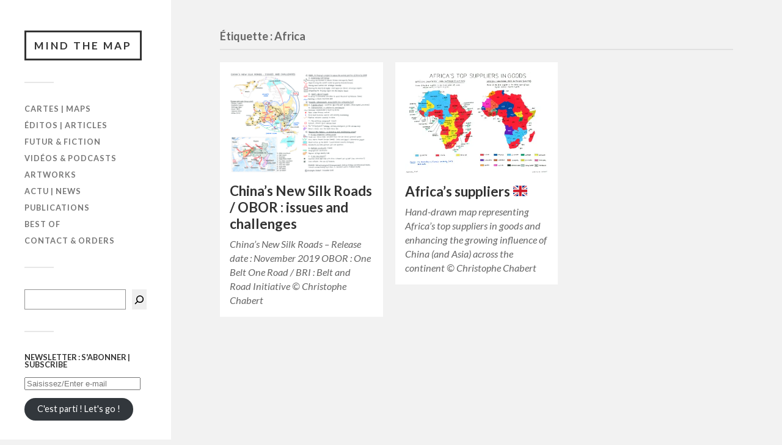

--- FILE ---
content_type: text/html; charset=UTF-8
request_url: https://mindthemap.fr/tag/africa/
body_size: 9916
content:
<!DOCTYPE html>

<html class="no-js" lang="fr-FR">

	<head profile="http://gmpg.org/xfn/11">
		
		<meta http-equiv="Content-Type" content="text/html; charset=UTF-8" />
		<meta name="viewport" content="width=device-width, initial-scale=1.0, maximum-scale=1.0, user-scalable=no" >
		 
		<meta name='robots' content='index, follow, max-image-preview:large, max-snippet:-1, max-video-preview:-1' />
	<style>img:is([sizes="auto" i], [sizes^="auto," i]) { contain-intrinsic-size: 3000px 1500px }</style>
	<script>document.documentElement.className = document.documentElement.className.replace("no-js","js");</script>

	<!-- This site is optimized with the Yoast SEO plugin v26.6 - https://yoast.com/wordpress/plugins/seo/ -->
	<title>Africa Archives - Mind The Map</title>
	<link rel="canonical" href="https://mindthemap.fr/tag/africa/" />
	<meta property="og:locale" content="fr_FR" />
	<meta property="og:type" content="article" />
	<meta property="og:title" content="Africa Archives - Mind The Map" />
	<meta property="og:url" content="https://mindthemap.fr/tag/africa/" />
	<meta property="og:site_name" content="Mind The Map" />
	<meta name="twitter:card" content="summary_large_image" />
	<meta name="twitter:site" content="@cpchabert" />
	<script type="application/ld+json" class="yoast-schema-graph">{"@context":"https://schema.org","@graph":[{"@type":"CollectionPage","@id":"https://mindthemap.fr/tag/africa/","url":"https://mindthemap.fr/tag/africa/","name":"Africa Archives - Mind The Map","isPartOf":{"@id":"https://mindthemap.fr/#website"},"primaryImageOfPage":{"@id":"https://mindthemap.fr/tag/africa/#primaryimage"},"image":{"@id":"https://mindthemap.fr/tag/africa/#primaryimage"},"thumbnailUrl":"https://i0.wp.com/mindthemap.fr/wp-content/uploads/2020/04/China-New-Silk-Roads-Map-600-1.jpg?fit=600%2C424&ssl=1","breadcrumb":{"@id":"https://mindthemap.fr/tag/africa/#breadcrumb"},"inLanguage":"fr-FR"},{"@type":"ImageObject","inLanguage":"fr-FR","@id":"https://mindthemap.fr/tag/africa/#primaryimage","url":"https://i0.wp.com/mindthemap.fr/wp-content/uploads/2020/04/China-New-Silk-Roads-Map-600-1.jpg?fit=600%2C424&ssl=1","contentUrl":"https://i0.wp.com/mindthemap.fr/wp-content/uploads/2020/04/China-New-Silk-Roads-Map-600-1.jpg?fit=600%2C424&ssl=1","width":600,"height":424,"caption":"China New Silk Roads"},{"@type":"BreadcrumbList","@id":"https://mindthemap.fr/tag/africa/#breadcrumb","itemListElement":[{"@type":"ListItem","position":1,"name":"Accueil","item":"https://mindthemap.fr/"},{"@type":"ListItem","position":2,"name":"Africa"}]},{"@type":"WebSite","@id":"https://mindthemap.fr/#website","url":"https://mindthemap.fr/","name":"Mind The Map","description":"Cartes, Géopolitique | Maps, Geopolitics","potentialAction":[{"@type":"SearchAction","target":{"@type":"EntryPoint","urlTemplate":"https://mindthemap.fr/?s={search_term_string}"},"query-input":{"@type":"PropertyValueSpecification","valueRequired":true,"valueName":"search_term_string"}}],"inLanguage":"fr-FR"}]}</script>
	<!-- / Yoast SEO plugin. -->


<link rel='dns-prefetch' href='//secure.gravatar.com' />
<link rel='dns-prefetch' href='//stats.wp.com' />
<link rel='dns-prefetch' href='//v0.wordpress.com' />
<link rel='dns-prefetch' href='//widgets.wp.com' />
<link rel='dns-prefetch' href='//s0.wp.com' />
<link rel='dns-prefetch' href='//0.gravatar.com' />
<link rel='dns-prefetch' href='//1.gravatar.com' />
<link rel='dns-prefetch' href='//2.gravatar.com' />
<link rel='preconnect' href='//i0.wp.com' />
<link rel="alternate" type="application/rss+xml" title="Mind The Map &raquo; Flux" href="https://mindthemap.fr/feed/" />
<link rel="alternate" type="application/rss+xml" title="Mind The Map &raquo; Flux des commentaires" href="https://mindthemap.fr/comments/feed/" />
<link rel="alternate" type="application/rss+xml" title="Mind The Map &raquo; Flux de l’étiquette Africa" href="https://mindthemap.fr/tag/africa/feed/" />
		<!-- This site uses the Google Analytics by ExactMetrics plugin v8.11.1 - Using Analytics tracking - https://www.exactmetrics.com/ -->
		<!-- Note: ExactMetrics is not currently configured on this site. The site owner needs to authenticate with Google Analytics in the ExactMetrics settings panel. -->
					<!-- No tracking code set -->
				<!-- / Google Analytics by ExactMetrics -->
		<script type="text/javascript">
/* <![CDATA[ */
window._wpemojiSettings = {"baseUrl":"https:\/\/s.w.org\/images\/core\/emoji\/15.0.3\/72x72\/","ext":".png","svgUrl":"https:\/\/s.w.org\/images\/core\/emoji\/15.0.3\/svg\/","svgExt":".svg","source":{"concatemoji":"https:\/\/mindthemap.fr\/wp-includes\/js\/wp-emoji-release.min.js?ver=6.7.4"}};
/*! This file is auto-generated */
!function(i,n){var o,s,e;function c(e){try{var t={supportTests:e,timestamp:(new Date).valueOf()};sessionStorage.setItem(o,JSON.stringify(t))}catch(e){}}function p(e,t,n){e.clearRect(0,0,e.canvas.width,e.canvas.height),e.fillText(t,0,0);var t=new Uint32Array(e.getImageData(0,0,e.canvas.width,e.canvas.height).data),r=(e.clearRect(0,0,e.canvas.width,e.canvas.height),e.fillText(n,0,0),new Uint32Array(e.getImageData(0,0,e.canvas.width,e.canvas.height).data));return t.every(function(e,t){return e===r[t]})}function u(e,t,n){switch(t){case"flag":return n(e,"\ud83c\udff3\ufe0f\u200d\u26a7\ufe0f","\ud83c\udff3\ufe0f\u200b\u26a7\ufe0f")?!1:!n(e,"\ud83c\uddfa\ud83c\uddf3","\ud83c\uddfa\u200b\ud83c\uddf3")&&!n(e,"\ud83c\udff4\udb40\udc67\udb40\udc62\udb40\udc65\udb40\udc6e\udb40\udc67\udb40\udc7f","\ud83c\udff4\u200b\udb40\udc67\u200b\udb40\udc62\u200b\udb40\udc65\u200b\udb40\udc6e\u200b\udb40\udc67\u200b\udb40\udc7f");case"emoji":return!n(e,"\ud83d\udc26\u200d\u2b1b","\ud83d\udc26\u200b\u2b1b")}return!1}function f(e,t,n){var r="undefined"!=typeof WorkerGlobalScope&&self instanceof WorkerGlobalScope?new OffscreenCanvas(300,150):i.createElement("canvas"),a=r.getContext("2d",{willReadFrequently:!0}),o=(a.textBaseline="top",a.font="600 32px Arial",{});return e.forEach(function(e){o[e]=t(a,e,n)}),o}function t(e){var t=i.createElement("script");t.src=e,t.defer=!0,i.head.appendChild(t)}"undefined"!=typeof Promise&&(o="wpEmojiSettingsSupports",s=["flag","emoji"],n.supports={everything:!0,everythingExceptFlag:!0},e=new Promise(function(e){i.addEventListener("DOMContentLoaded",e,{once:!0})}),new Promise(function(t){var n=function(){try{var e=JSON.parse(sessionStorage.getItem(o));if("object"==typeof e&&"number"==typeof e.timestamp&&(new Date).valueOf()<e.timestamp+604800&&"object"==typeof e.supportTests)return e.supportTests}catch(e){}return null}();if(!n){if("undefined"!=typeof Worker&&"undefined"!=typeof OffscreenCanvas&&"undefined"!=typeof URL&&URL.createObjectURL&&"undefined"!=typeof Blob)try{var e="postMessage("+f.toString()+"("+[JSON.stringify(s),u.toString(),p.toString()].join(",")+"));",r=new Blob([e],{type:"text/javascript"}),a=new Worker(URL.createObjectURL(r),{name:"wpTestEmojiSupports"});return void(a.onmessage=function(e){c(n=e.data),a.terminate(),t(n)})}catch(e){}c(n=f(s,u,p))}t(n)}).then(function(e){for(var t in e)n.supports[t]=e[t],n.supports.everything=n.supports.everything&&n.supports[t],"flag"!==t&&(n.supports.everythingExceptFlag=n.supports.everythingExceptFlag&&n.supports[t]);n.supports.everythingExceptFlag=n.supports.everythingExceptFlag&&!n.supports.flag,n.DOMReady=!1,n.readyCallback=function(){n.DOMReady=!0}}).then(function(){return e}).then(function(){var e;n.supports.everything||(n.readyCallback(),(e=n.source||{}).concatemoji?t(e.concatemoji):e.wpemoji&&e.twemoji&&(t(e.twemoji),t(e.wpemoji)))}))}((window,document),window._wpemojiSettings);
/* ]]> */
</script>
<style id='wp-emoji-styles-inline-css' type='text/css'>

	img.wp-smiley, img.emoji {
		display: inline !important;
		border: none !important;
		box-shadow: none !important;
		height: 1em !important;
		width: 1em !important;
		margin: 0 0.07em !important;
		vertical-align: -0.1em !important;
		background: none !important;
		padding: 0 !important;
	}
</style>
<link rel='stylesheet' id='wp-block-library-css' href='https://mindthemap.fr/wp-includes/css/dist/block-library/style.min.css?ver=6.7.4' type='text/css' media='all' />
<link rel='stylesheet' id='mediaelement-css' href='https://mindthemap.fr/wp-includes/js/mediaelement/mediaelementplayer-legacy.min.css?ver=4.2.17' type='text/css' media='all' />
<link rel='stylesheet' id='wp-mediaelement-css' href='https://mindthemap.fr/wp-includes/js/mediaelement/wp-mediaelement.min.css?ver=6.7.4' type='text/css' media='all' />
<style id='jetpack-sharing-buttons-style-inline-css' type='text/css'>
.jetpack-sharing-buttons__services-list{display:flex;flex-direction:row;flex-wrap:wrap;gap:0;list-style-type:none;margin:5px;padding:0}.jetpack-sharing-buttons__services-list.has-small-icon-size{font-size:12px}.jetpack-sharing-buttons__services-list.has-normal-icon-size{font-size:16px}.jetpack-sharing-buttons__services-list.has-large-icon-size{font-size:24px}.jetpack-sharing-buttons__services-list.has-huge-icon-size{font-size:36px}@media print{.jetpack-sharing-buttons__services-list{display:none!important}}.editor-styles-wrapper .wp-block-jetpack-sharing-buttons{gap:0;padding-inline-start:0}ul.jetpack-sharing-buttons__services-list.has-background{padding:1.25em 2.375em}
</style>
<style id='classic-theme-styles-inline-css' type='text/css'>
/*! This file is auto-generated */
.wp-block-button__link{color:#fff;background-color:#32373c;border-radius:9999px;box-shadow:none;text-decoration:none;padding:calc(.667em + 2px) calc(1.333em + 2px);font-size:1.125em}.wp-block-file__button{background:#32373c;color:#fff;text-decoration:none}
</style>
<style id='global-styles-inline-css' type='text/css'>
:root{--wp--preset--aspect-ratio--square: 1;--wp--preset--aspect-ratio--4-3: 4/3;--wp--preset--aspect-ratio--3-4: 3/4;--wp--preset--aspect-ratio--3-2: 3/2;--wp--preset--aspect-ratio--2-3: 2/3;--wp--preset--aspect-ratio--16-9: 16/9;--wp--preset--aspect-ratio--9-16: 9/16;--wp--preset--color--black: #333;--wp--preset--color--cyan-bluish-gray: #abb8c3;--wp--preset--color--white: #fff;--wp--preset--color--pale-pink: #f78da7;--wp--preset--color--vivid-red: #cf2e2e;--wp--preset--color--luminous-vivid-orange: #ff6900;--wp--preset--color--luminous-vivid-amber: #fcb900;--wp--preset--color--light-green-cyan: #7bdcb5;--wp--preset--color--vivid-green-cyan: #00d084;--wp--preset--color--pale-cyan-blue: #8ed1fc;--wp--preset--color--vivid-cyan-blue: #0693e3;--wp--preset--color--vivid-purple: #9b51e0;--wp--preset--color--accent: #019EBD;--wp--preset--color--dark-gray: #444;--wp--preset--color--medium-gray: #666;--wp--preset--color--light-gray: #767676;--wp--preset--gradient--vivid-cyan-blue-to-vivid-purple: linear-gradient(135deg,rgba(6,147,227,1) 0%,rgb(155,81,224) 100%);--wp--preset--gradient--light-green-cyan-to-vivid-green-cyan: linear-gradient(135deg,rgb(122,220,180) 0%,rgb(0,208,130) 100%);--wp--preset--gradient--luminous-vivid-amber-to-luminous-vivid-orange: linear-gradient(135deg,rgba(252,185,0,1) 0%,rgba(255,105,0,1) 100%);--wp--preset--gradient--luminous-vivid-orange-to-vivid-red: linear-gradient(135deg,rgba(255,105,0,1) 0%,rgb(207,46,46) 100%);--wp--preset--gradient--very-light-gray-to-cyan-bluish-gray: linear-gradient(135deg,rgb(238,238,238) 0%,rgb(169,184,195) 100%);--wp--preset--gradient--cool-to-warm-spectrum: linear-gradient(135deg,rgb(74,234,220) 0%,rgb(151,120,209) 20%,rgb(207,42,186) 40%,rgb(238,44,130) 60%,rgb(251,105,98) 80%,rgb(254,248,76) 100%);--wp--preset--gradient--blush-light-purple: linear-gradient(135deg,rgb(255,206,236) 0%,rgb(152,150,240) 100%);--wp--preset--gradient--blush-bordeaux: linear-gradient(135deg,rgb(254,205,165) 0%,rgb(254,45,45) 50%,rgb(107,0,62) 100%);--wp--preset--gradient--luminous-dusk: linear-gradient(135deg,rgb(255,203,112) 0%,rgb(199,81,192) 50%,rgb(65,88,208) 100%);--wp--preset--gradient--pale-ocean: linear-gradient(135deg,rgb(255,245,203) 0%,rgb(182,227,212) 50%,rgb(51,167,181) 100%);--wp--preset--gradient--electric-grass: linear-gradient(135deg,rgb(202,248,128) 0%,rgb(113,206,126) 100%);--wp--preset--gradient--midnight: linear-gradient(135deg,rgb(2,3,129) 0%,rgb(40,116,252) 100%);--wp--preset--font-size--small: 16px;--wp--preset--font-size--medium: 20px;--wp--preset--font-size--large: 24px;--wp--preset--font-size--x-large: 42px;--wp--preset--font-size--normal: 18px;--wp--preset--font-size--larger: 27px;--wp--preset--spacing--20: 0.44rem;--wp--preset--spacing--30: 0.67rem;--wp--preset--spacing--40: 1rem;--wp--preset--spacing--50: 1.5rem;--wp--preset--spacing--60: 2.25rem;--wp--preset--spacing--70: 3.38rem;--wp--preset--spacing--80: 5.06rem;--wp--preset--shadow--natural: 6px 6px 9px rgba(0, 0, 0, 0.2);--wp--preset--shadow--deep: 12px 12px 50px rgba(0, 0, 0, 0.4);--wp--preset--shadow--sharp: 6px 6px 0px rgba(0, 0, 0, 0.2);--wp--preset--shadow--outlined: 6px 6px 0px -3px rgba(255, 255, 255, 1), 6px 6px rgba(0, 0, 0, 1);--wp--preset--shadow--crisp: 6px 6px 0px rgba(0, 0, 0, 1);}:where(.is-layout-flex){gap: 0.5em;}:where(.is-layout-grid){gap: 0.5em;}body .is-layout-flex{display: flex;}.is-layout-flex{flex-wrap: wrap;align-items: center;}.is-layout-flex > :is(*, div){margin: 0;}body .is-layout-grid{display: grid;}.is-layout-grid > :is(*, div){margin: 0;}:where(.wp-block-columns.is-layout-flex){gap: 2em;}:where(.wp-block-columns.is-layout-grid){gap: 2em;}:where(.wp-block-post-template.is-layout-flex){gap: 1.25em;}:where(.wp-block-post-template.is-layout-grid){gap: 1.25em;}.has-black-color{color: var(--wp--preset--color--black) !important;}.has-cyan-bluish-gray-color{color: var(--wp--preset--color--cyan-bluish-gray) !important;}.has-white-color{color: var(--wp--preset--color--white) !important;}.has-pale-pink-color{color: var(--wp--preset--color--pale-pink) !important;}.has-vivid-red-color{color: var(--wp--preset--color--vivid-red) !important;}.has-luminous-vivid-orange-color{color: var(--wp--preset--color--luminous-vivid-orange) !important;}.has-luminous-vivid-amber-color{color: var(--wp--preset--color--luminous-vivid-amber) !important;}.has-light-green-cyan-color{color: var(--wp--preset--color--light-green-cyan) !important;}.has-vivid-green-cyan-color{color: var(--wp--preset--color--vivid-green-cyan) !important;}.has-pale-cyan-blue-color{color: var(--wp--preset--color--pale-cyan-blue) !important;}.has-vivid-cyan-blue-color{color: var(--wp--preset--color--vivid-cyan-blue) !important;}.has-vivid-purple-color{color: var(--wp--preset--color--vivid-purple) !important;}.has-black-background-color{background-color: var(--wp--preset--color--black) !important;}.has-cyan-bluish-gray-background-color{background-color: var(--wp--preset--color--cyan-bluish-gray) !important;}.has-white-background-color{background-color: var(--wp--preset--color--white) !important;}.has-pale-pink-background-color{background-color: var(--wp--preset--color--pale-pink) !important;}.has-vivid-red-background-color{background-color: var(--wp--preset--color--vivid-red) !important;}.has-luminous-vivid-orange-background-color{background-color: var(--wp--preset--color--luminous-vivid-orange) !important;}.has-luminous-vivid-amber-background-color{background-color: var(--wp--preset--color--luminous-vivid-amber) !important;}.has-light-green-cyan-background-color{background-color: var(--wp--preset--color--light-green-cyan) !important;}.has-vivid-green-cyan-background-color{background-color: var(--wp--preset--color--vivid-green-cyan) !important;}.has-pale-cyan-blue-background-color{background-color: var(--wp--preset--color--pale-cyan-blue) !important;}.has-vivid-cyan-blue-background-color{background-color: var(--wp--preset--color--vivid-cyan-blue) !important;}.has-vivid-purple-background-color{background-color: var(--wp--preset--color--vivid-purple) !important;}.has-black-border-color{border-color: var(--wp--preset--color--black) !important;}.has-cyan-bluish-gray-border-color{border-color: var(--wp--preset--color--cyan-bluish-gray) !important;}.has-white-border-color{border-color: var(--wp--preset--color--white) !important;}.has-pale-pink-border-color{border-color: var(--wp--preset--color--pale-pink) !important;}.has-vivid-red-border-color{border-color: var(--wp--preset--color--vivid-red) !important;}.has-luminous-vivid-orange-border-color{border-color: var(--wp--preset--color--luminous-vivid-orange) !important;}.has-luminous-vivid-amber-border-color{border-color: var(--wp--preset--color--luminous-vivid-amber) !important;}.has-light-green-cyan-border-color{border-color: var(--wp--preset--color--light-green-cyan) !important;}.has-vivid-green-cyan-border-color{border-color: var(--wp--preset--color--vivid-green-cyan) !important;}.has-pale-cyan-blue-border-color{border-color: var(--wp--preset--color--pale-cyan-blue) !important;}.has-vivid-cyan-blue-border-color{border-color: var(--wp--preset--color--vivid-cyan-blue) !important;}.has-vivid-purple-border-color{border-color: var(--wp--preset--color--vivid-purple) !important;}.has-vivid-cyan-blue-to-vivid-purple-gradient-background{background: var(--wp--preset--gradient--vivid-cyan-blue-to-vivid-purple) !important;}.has-light-green-cyan-to-vivid-green-cyan-gradient-background{background: var(--wp--preset--gradient--light-green-cyan-to-vivid-green-cyan) !important;}.has-luminous-vivid-amber-to-luminous-vivid-orange-gradient-background{background: var(--wp--preset--gradient--luminous-vivid-amber-to-luminous-vivid-orange) !important;}.has-luminous-vivid-orange-to-vivid-red-gradient-background{background: var(--wp--preset--gradient--luminous-vivid-orange-to-vivid-red) !important;}.has-very-light-gray-to-cyan-bluish-gray-gradient-background{background: var(--wp--preset--gradient--very-light-gray-to-cyan-bluish-gray) !important;}.has-cool-to-warm-spectrum-gradient-background{background: var(--wp--preset--gradient--cool-to-warm-spectrum) !important;}.has-blush-light-purple-gradient-background{background: var(--wp--preset--gradient--blush-light-purple) !important;}.has-blush-bordeaux-gradient-background{background: var(--wp--preset--gradient--blush-bordeaux) !important;}.has-luminous-dusk-gradient-background{background: var(--wp--preset--gradient--luminous-dusk) !important;}.has-pale-ocean-gradient-background{background: var(--wp--preset--gradient--pale-ocean) !important;}.has-electric-grass-gradient-background{background: var(--wp--preset--gradient--electric-grass) !important;}.has-midnight-gradient-background{background: var(--wp--preset--gradient--midnight) !important;}.has-small-font-size{font-size: var(--wp--preset--font-size--small) !important;}.has-medium-font-size{font-size: var(--wp--preset--font-size--medium) !important;}.has-large-font-size{font-size: var(--wp--preset--font-size--large) !important;}.has-x-large-font-size{font-size: var(--wp--preset--font-size--x-large) !important;}
:where(.wp-block-post-template.is-layout-flex){gap: 1.25em;}:where(.wp-block-post-template.is-layout-grid){gap: 1.25em;}
:where(.wp-block-columns.is-layout-flex){gap: 2em;}:where(.wp-block-columns.is-layout-grid){gap: 2em;}
:root :where(.wp-block-pullquote){font-size: 1.5em;line-height: 1.6;}
</style>
<link rel='stylesheet' id='wpccp-css' href='https://mindthemap.fr/wp-content/plugins/wp-content-copy-protection/assets/css/style.min.css?ver=1694451159' type='text/css' media='all' />
<link rel='stylesheet' id='jetpack_likes-css' href='https://mindthemap.fr/wp-content/plugins/jetpack/modules/likes/style.css?ver=15.3.1' type='text/css' media='all' />
<link rel='stylesheet' id='jetpack-subscriptions-css' href='https://mindthemap.fr/wp-content/plugins/jetpack/_inc/build/subscriptions/subscriptions.min.css?ver=15.3.1' type='text/css' media='all' />
<link rel='stylesheet' id='sedlex_styles-css' href='https://mindthemap.fr/wp-content/sedlex/inline_styles/4b973e9b076e26f9e134ba39fcc5fe95b6c3ea9a.css?ver=20260125' type='text/css' media='all' />
<link rel='stylesheet' id='fukasawa_googleFonts-css' href='//fonts.googleapis.com/css?family=Lato%3A400%2C400italic%2C700%2C700italic&#038;ver=6.7.4' type='text/css' media='all' />
<link rel='stylesheet' id='fukasawa_genericons-css' href='https://mindthemap.fr/wp-content/themes/fukasawa/assets/fonts/genericons/genericons.css?ver=6.7.4' type='text/css' media='all' />
<link rel='stylesheet' id='fukasawa_style-css' href='https://mindthemap.fr/wp-content/themes/fukasawa/style.css' type='text/css' media='all' />
<script type="text/javascript" src="https://mindthemap.fr/wp-includes/js/jquery/jquery.min.js?ver=3.7.1" id="jquery-core-js"></script>
<script type="text/javascript" src="https://mindthemap.fr/wp-includes/js/jquery/jquery-migrate.min.js?ver=3.4.1" id="jquery-migrate-js"></script>
<script type="text/javascript" src="https://mindthemap.fr/wp-content/themes/fukasawa/assets/js/flexslider.js?ver=1" id="fukasawa_flexslider-js"></script>
<script type="text/javascript" src="https://mindthemap.fr/wp-content/sedlex/inline_scripts/76acc4843b0c54f49d2e8021dfc2ce2039368889.js?ver=20260125" id="sedlex_scripts-js"></script>
<link rel="https://api.w.org/" href="https://mindthemap.fr/wp-json/" /><link rel="alternate" title="JSON" type="application/json" href="https://mindthemap.fr/wp-json/wp/v2/tags/359" /><link rel="EditURI" type="application/rsd+xml" title="RSD" href="https://mindthemap.fr/xmlrpc.php?rsd" />
<meta name="generator" content="WordPress 6.7.4" />
	<style>img#wpstats{display:none}</style>
		<!-- Customizer CSS --><style type="text/css"></style><!--/Customizer CSS--><link rel="icon" href="https://i0.wp.com/mindthemap.fr/wp-content/uploads/2017/09/cropped-LOGO-black.jpg?fit=32%2C32&#038;ssl=1" sizes="32x32" />
<link rel="icon" href="https://i0.wp.com/mindthemap.fr/wp-content/uploads/2017/09/cropped-LOGO-black.jpg?fit=192%2C192&#038;ssl=1" sizes="192x192" />
<link rel="apple-touch-icon" href="https://i0.wp.com/mindthemap.fr/wp-content/uploads/2017/09/cropped-LOGO-black.jpg?fit=180%2C180&#038;ssl=1" />
<meta name="msapplication-TileImage" content="https://i0.wp.com/mindthemap.fr/wp-content/uploads/2017/09/cropped-LOGO-black.jpg?fit=270%2C270&#038;ssl=1" />

<div align="center">
	<noscript>
		<div style="position:fixed; top:0px; left:0px; z-index:3000; height:100%; width:100%; background-color:#FFFFFF">
			<br/><br/>
			<div style="font-family: Tahoma; font-size: 14px; background-color:#FFFFCC; border: 1pt solid Black; padding: 10pt;">
				Sorry, you have Javascript Disabled! To see this page as it is meant to appear, please enable your Javascript!
			</div>
		</div>
	</noscript>
</div>
	
	</head>
	
	<body data-rsssl=1 class="archive tag tag-africa tag-359 wp-is-not-mobile">

		
		<a class="skip-link button" href="#site-content">Skip to the content</a>
	
		<div class="mobile-navigation">
	
			<ul class="mobile-menu">
						
				<li id="menu-item-566" class="menu-item menu-item-type-taxonomy menu-item-object-category menu-item-566"><a href="https://mindthemap.fr/category/cartes/">Cartes | Maps</a></li>
<li id="menu-item-567" class="menu-item menu-item-type-taxonomy menu-item-object-category menu-item-567"><a href="https://mindthemap.fr/category/articles/">Éditos | Articles</a></li>
<li id="menu-item-1427" class="menu-item menu-item-type-taxonomy menu-item-object-category menu-item-1427"><a href="https://mindthemap.fr/category/futur-fiction/">Futur &#038; Fiction</a></li>
<li id="menu-item-570" class="menu-item menu-item-type-taxonomy menu-item-object-category menu-item-570"><a href="https://mindthemap.fr/category/videos/">Vidéos &#038; Podcasts</a></li>
<li id="menu-item-900" class="menu-item menu-item-type-taxonomy menu-item-object-category menu-item-900"><a href="https://mindthemap.fr/category/illustrations/">Artworks</a></li>
<li id="menu-item-1223" class="menu-item menu-item-type-post_type menu-item-object-page menu-item-1223"><a href="https://mindthemap.fr/actu-news/">Actu | News</a></li>
<li id="menu-item-879" class="menu-item menu-item-type-post_type menu-item-object-page menu-item-879"><a href="https://mindthemap.fr/publications/">Publications</a></li>
<li id="menu-item-835" class="menu-item menu-item-type-post_type menu-item-object-page menu-item-835"><a href="https://mindthemap.fr/best-of-maps/">Best of</a></li>
<li id="menu-item-571" class="menu-item menu-item-type-post_type menu-item-object-page menu-item-571"><a href="https://mindthemap.fr/contacts/">Contact &#038; Orders</a></li>
				
			 </ul>
		 
		</div><!-- .mobile-navigation -->
	
		<div class="sidebar">
		
					
				<div class="blog-title">
					<a href="https://mindthemap.fr" rel="home">Mind The Map</a>
				</div>
				
						
			<button type="button" class="nav-toggle">
			
				<div class="bars">
					<div class="bar"></div>
					<div class="bar"></div>
					<div class="bar"></div>
				</div>
				
				<p>
					<span class="menu">Menu</span>
					<span class="close">Close</span>
				</p>
			
			</button>
			
			<ul class="main-menu">
				<li id="menu-item-566" class="menu-item menu-item-type-taxonomy menu-item-object-category menu-item-566"><a href="https://mindthemap.fr/category/cartes/">Cartes | Maps</a></li>
<li id="menu-item-567" class="menu-item menu-item-type-taxonomy menu-item-object-category menu-item-567"><a href="https://mindthemap.fr/category/articles/">Éditos | Articles</a></li>
<li id="menu-item-1427" class="menu-item menu-item-type-taxonomy menu-item-object-category menu-item-1427"><a href="https://mindthemap.fr/category/futur-fiction/">Futur &#038; Fiction</a></li>
<li id="menu-item-570" class="menu-item menu-item-type-taxonomy menu-item-object-category menu-item-570"><a href="https://mindthemap.fr/category/videos/">Vidéos &#038; Podcasts</a></li>
<li id="menu-item-900" class="menu-item menu-item-type-taxonomy menu-item-object-category menu-item-900"><a href="https://mindthemap.fr/category/illustrations/">Artworks</a></li>
<li id="menu-item-1223" class="menu-item menu-item-type-post_type menu-item-object-page menu-item-1223"><a href="https://mindthemap.fr/actu-news/">Actu | News</a></li>
<li id="menu-item-879" class="menu-item menu-item-type-post_type menu-item-object-page menu-item-879"><a href="https://mindthemap.fr/publications/">Publications</a></li>
<li id="menu-item-835" class="menu-item menu-item-type-post_type menu-item-object-page menu-item-835"><a href="https://mindthemap.fr/best-of-maps/">Best of</a></li>
<li id="menu-item-571" class="menu-item menu-item-type-post_type menu-item-object-page menu-item-571"><a href="https://mindthemap.fr/contacts/">Contact &#038; Orders</a></li>
			</ul><!-- .main-menu -->

							<div class="widgets">
					<div id="block-3" class="widget widget_block widget_search"><div class="widget-content clear"><form role="search" method="get" action="https://mindthemap.fr/" class="wp-block-search__button-inside wp-block-search__icon-button wp-block-search"    ><label class="wp-block-search__label screen-reader-text" for="wp-block-search__input-1" >Rechercher</label><div class="wp-block-search__inside-wrapper "  style="width: 259px"><input class="wp-block-search__input" id="wp-block-search__input-1" placeholder="" value="" type="search" name="s" required /><button aria-label="Rechercher" class="wp-block-search__button has-icon wp-element-button" type="submit" ><svg class="search-icon" viewBox="0 0 24 24" width="24" height="24">
					<path d="M13 5c-3.3 0-6 2.7-6 6 0 1.4.5 2.7 1.3 3.7l-3.8 3.8 1.1 1.1 3.8-3.8c1 .8 2.3 1.3 3.7 1.3 3.3 0 6-2.7 6-6S16.3 5 13 5zm0 10.5c-2.5 0-4.5-2-4.5-4.5s2-4.5 4.5-4.5 4.5 2 4.5 4.5-2 4.5-4.5 4.5z"></path>
				</svg></button></div></form></div></div><div id="blog_subscription-16" class="widget widget_blog_subscription jetpack_subscription_widget"><div class="widget-content clear"><h3 class="widget-title">NEWSLETTER : S&#039;ABONNER | SUBSCRIBE</h3>
			<div class="wp-block-jetpack-subscriptions__container">
			<form action="#" method="post" accept-charset="utf-8" id="subscribe-blog-blog_subscription-16"
				data-blog="135538122"
				data-post_access_level="everybody" >
									<p id="subscribe-email">
						<label id="jetpack-subscribe-label"
							class="screen-reader-text"
							for="subscribe-field-blog_subscription-16">
							Saisissez/Enter e-mail						</label>
						<input type="email" name="email" autocomplete="email" required="required"
																					value=""
							id="subscribe-field-blog_subscription-16"
							placeholder="Saisissez/Enter e-mail"
						/>
					</p>

					<p id="subscribe-submit"
											>
						<input type="hidden" name="action" value="subscribe"/>
						<input type="hidden" name="source" value="https://mindthemap.fr/tag/africa/"/>
						<input type="hidden" name="sub-type" value="widget"/>
						<input type="hidden" name="redirect_fragment" value="subscribe-blog-blog_subscription-16"/>
						<input type="hidden" id="_wpnonce" name="_wpnonce" value="363e52cbf4" /><input type="hidden" name="_wp_http_referer" value="/tag/africa/" />						<button type="submit"
															class="wp-block-button__link"
																					name="jetpack_subscriptions_widget"
						>
							C'est parti ! Let's go !						</button>
					</p>
							</form>
						</div>
			
</div></div><div id="wpcom_social_media_icons_widget-7" class="widget widget_wpcom_social_media_icons_widget"><div class="widget-content clear"><ul><li><a href="https://twitter.com/@cpchabert/" class="genericon genericon-twitter" target="_blank"><span class="screen-reader-text">Voir le profil de @cpchabert sur Twitter</span></a></li><li><a href="https://www.instagram.com/mindthemap.fr/" class="genericon genericon-instagram" target="_blank"><span class="screen-reader-text">Voir le profil de mindthemap.fr sur Instagram</span></a></li><li><a href="https://www.linkedin.com/in/christophe-chabert-21778b3b/" class="genericon genericon-linkedin" target="_blank"><span class="screen-reader-text">LinkedIn</span></a></li><li><a href="https://www.youtube.com/channel/UCCXpdXDs1wTzGWWrtNympfQ" class="genericon genericon-youtube" target="_blank"><span class="screen-reader-text">YouTube</span></a></li><li><a href="https://profiles.wordpress.org/cpchabert/" class="genericon genericon-wordpress" target="_blank"><span class="screen-reader-text">WordPress.org</span></a></li></ul></div></div><div id="text-7" class="widget widget_text"><div class="widget-content clear">			<div class="textwidget"><p><strong>100% FAIT MAIN | HANDMADE | HECHO A MANO</strong></p>
</div>
		</div></div><div id="text-5" class="widget widget_text"><div class="widget-content clear">			<div class="textwidget"><p>Le contenu de ce site est protégé par le droit d&rsquo;auteur | Copyrighted works</p>
</div>
		</div></div><div id="top-posts-3" class="widget widget_top-posts"><div class="widget-content clear"><ul class='widgets-list-layout no-grav'>
<li><a href="https://mindthemap.fr/france-des-13-regions/" title="Un découpage de la France en 13 régions et 20 provinces" class="bump-view" data-bump-view="tp"><img loading="lazy" width="40" height="40" src="https://i0.wp.com/mindthemap.fr/wp-content/uploads/2019/08/France-des-8-re%CC%81gions-600.jpeg?fit=400%2C566&#038;ssl=1&#038;resize=40%2C40" srcset="https://i0.wp.com/mindthemap.fr/wp-content/uploads/2019/08/France-des-8-re%CC%81gions-600.jpeg?fit=400%2C566&amp;ssl=1&amp;resize=40%2C40 1x, https://i0.wp.com/mindthemap.fr/wp-content/uploads/2019/08/France-des-8-re%CC%81gions-600.jpeg?fit=400%2C566&amp;ssl=1&amp;resize=60%2C60 1.5x, https://i0.wp.com/mindthemap.fr/wp-content/uploads/2019/08/France-des-8-re%CC%81gions-600.jpeg?fit=400%2C566&amp;ssl=1&amp;resize=80%2C80 2x, https://i0.wp.com/mindthemap.fr/wp-content/uploads/2019/08/France-des-8-re%CC%81gions-600.jpeg?fit=400%2C566&amp;ssl=1&amp;resize=120%2C120 3x, https://i0.wp.com/mindthemap.fr/wp-content/uploads/2019/08/France-des-8-re%CC%81gions-600.jpeg?fit=400%2C566&amp;ssl=1&amp;resize=160%2C160 4x" alt="Un découpage de la France en 13 régions et 20 provinces" data-pin-nopin="true" class="widgets-list-layout-blavatar" /></a><div class="widgets-list-layout-links">
								<a href="https://mindthemap.fr/france-des-13-regions/" title="Un découpage de la France en 13 régions et 20 provinces" class="bump-view" data-bump-view="tp">Un découpage de la France en 13 régions et 20 provinces</a>
							</div>
							</li><li><a href="https://mindthemap.fr/silicon-valley/" title="Silicon Valley : Tech Me To The Moon ! 🇬🇧" class="bump-view" data-bump-view="tp"><img loading="lazy" width="40" height="40" src="https://i0.wp.com/mindthemap.fr/wp-content/uploads/2018/06/Silicon-Valley_600.jpg?fit=600%2C849&#038;ssl=1&#038;resize=40%2C40" srcset="https://i0.wp.com/mindthemap.fr/wp-content/uploads/2018/06/Silicon-Valley_600.jpg?fit=600%2C849&amp;ssl=1&amp;resize=40%2C40 1x, https://i0.wp.com/mindthemap.fr/wp-content/uploads/2018/06/Silicon-Valley_600.jpg?fit=600%2C849&amp;ssl=1&amp;resize=60%2C60 1.5x, https://i0.wp.com/mindthemap.fr/wp-content/uploads/2018/06/Silicon-Valley_600.jpg?fit=600%2C849&amp;ssl=1&amp;resize=80%2C80 2x, https://i0.wp.com/mindthemap.fr/wp-content/uploads/2018/06/Silicon-Valley_600.jpg?fit=600%2C849&amp;ssl=1&amp;resize=120%2C120 3x, https://i0.wp.com/mindthemap.fr/wp-content/uploads/2018/06/Silicon-Valley_600.jpg?fit=600%2C849&amp;ssl=1&amp;resize=160%2C160 4x" alt="Silicon Valley : Tech Me To The Moon ! 🇬🇧" data-pin-nopin="true" class="widgets-list-layout-blavatar" /></a><div class="widgets-list-layout-links">
								<a href="https://mindthemap.fr/silicon-valley/" title="Silicon Valley : Tech Me To The Moon ! 🇬🇧" class="bump-view" data-bump-view="tp">Silicon Valley : Tech Me To The Moon ! 🇬🇧</a>
							</div>
							</li><li><a href="https://mindthemap.fr/topographie-du-territoire-europeen/" title="Carte physique : une topographie du territoire européen" class="bump-view" data-bump-view="tp"><img loading="lazy" width="40" height="40" src="https://i0.wp.com/mindthemap.fr/wp-content/uploads/2019/03/Europe-Physique_600.jpg?fit=600%2C426&#038;ssl=1&#038;resize=40%2C40" srcset="https://i0.wp.com/mindthemap.fr/wp-content/uploads/2019/03/Europe-Physique_600.jpg?fit=600%2C426&amp;ssl=1&amp;resize=40%2C40 1x, https://i0.wp.com/mindthemap.fr/wp-content/uploads/2019/03/Europe-Physique_600.jpg?fit=600%2C426&amp;ssl=1&amp;resize=60%2C60 1.5x, https://i0.wp.com/mindthemap.fr/wp-content/uploads/2019/03/Europe-Physique_600.jpg?fit=600%2C426&amp;ssl=1&amp;resize=80%2C80 2x, https://i0.wp.com/mindthemap.fr/wp-content/uploads/2019/03/Europe-Physique_600.jpg?fit=600%2C426&amp;ssl=1&amp;resize=120%2C120 3x, https://i0.wp.com/mindthemap.fr/wp-content/uploads/2019/03/Europe-Physique_600.jpg?fit=600%2C426&amp;ssl=1&amp;resize=160%2C160 4x" alt="Carte physique : une topographie du territoire européen" data-pin-nopin="true" class="widgets-list-layout-blavatar" /></a><div class="widgets-list-layout-links">
								<a href="https://mindthemap.fr/topographie-du-territoire-europeen/" title="Carte physique : une topographie du territoire européen" class="bump-view" data-bump-view="tp">Carte physique : une topographie du territoire européen</a>
							</div>
							</li><li><a href="https://mindthemap.fr/le-monde-en-cartes/" title="Le monde en cartes : la seconde édition dans les bacs!" class="bump-view" data-bump-view="tp"><img loading="lazy" width="40" height="40" src="https://i0.wp.com/mindthemap.fr/wp-content/uploads/2019/06/Capture-d%E2%80%99e%CC%81cran-2022-12-27-a%CC%80-14.59.23.png?fit=828%2C1200&#038;ssl=1&#038;resize=40%2C40" srcset="https://i0.wp.com/mindthemap.fr/wp-content/uploads/2019/06/Capture-d%E2%80%99e%CC%81cran-2022-12-27-a%CC%80-14.59.23.png?fit=828%2C1200&amp;ssl=1&amp;resize=40%2C40 1x, https://i0.wp.com/mindthemap.fr/wp-content/uploads/2019/06/Capture-d%E2%80%99e%CC%81cran-2022-12-27-a%CC%80-14.59.23.png?fit=828%2C1200&amp;ssl=1&amp;resize=60%2C60 1.5x, https://i0.wp.com/mindthemap.fr/wp-content/uploads/2019/06/Capture-d%E2%80%99e%CC%81cran-2022-12-27-a%CC%80-14.59.23.png?fit=828%2C1200&amp;ssl=1&amp;resize=80%2C80 2x, https://i0.wp.com/mindthemap.fr/wp-content/uploads/2019/06/Capture-d%E2%80%99e%CC%81cran-2022-12-27-a%CC%80-14.59.23.png?fit=828%2C1200&amp;ssl=1&amp;resize=120%2C120 3x, https://i0.wp.com/mindthemap.fr/wp-content/uploads/2019/06/Capture-d%E2%80%99e%CC%81cran-2022-12-27-a%CC%80-14.59.23.png?fit=828%2C1200&amp;ssl=1&amp;resize=160%2C160 4x" alt="Le monde en cartes : la seconde édition dans les bacs!" data-pin-nopin="true" class="widgets-list-layout-blavatar" /></a><div class="widgets-list-layout-links">
								<a href="https://mindthemap.fr/le-monde-en-cartes/" title="Le monde en cartes : la seconde édition dans les bacs!" class="bump-view" data-bump-view="tp">Le monde en cartes : la seconde édition dans les bacs!</a>
							</div>
							</li><li><a href="https://mindthemap.fr/civilizations/" title="L&#039;édit de Bordeaux de 1544 : le partage du nouveau monde" class="bump-view" data-bump-view="tp"><img loading="lazy" width="40" height="40" src="https://i0.wp.com/mindthemap.fr/wp-content/uploads/2021/09/Partage-de-Bordeaux-portada-1.jpg?fit=600%2C621&#038;ssl=1&#038;resize=40%2C40" srcset="https://i0.wp.com/mindthemap.fr/wp-content/uploads/2021/09/Partage-de-Bordeaux-portada-1.jpg?fit=600%2C621&amp;ssl=1&amp;resize=40%2C40 1x, https://i0.wp.com/mindthemap.fr/wp-content/uploads/2021/09/Partage-de-Bordeaux-portada-1.jpg?fit=600%2C621&amp;ssl=1&amp;resize=60%2C60 1.5x, https://i0.wp.com/mindthemap.fr/wp-content/uploads/2021/09/Partage-de-Bordeaux-portada-1.jpg?fit=600%2C621&amp;ssl=1&amp;resize=80%2C80 2x, https://i0.wp.com/mindthemap.fr/wp-content/uploads/2021/09/Partage-de-Bordeaux-portada-1.jpg?fit=600%2C621&amp;ssl=1&amp;resize=120%2C120 3x, https://i0.wp.com/mindthemap.fr/wp-content/uploads/2021/09/Partage-de-Bordeaux-portada-1.jpg?fit=600%2C621&amp;ssl=1&amp;resize=160%2C160 4x" alt="L&#039;édit de Bordeaux de 1544 : le partage du nouveau monde" data-pin-nopin="true" class="widgets-list-layout-blavatar" /></a><div class="widgets-list-layout-links">
								<a href="https://mindthemap.fr/civilizations/" title="L&#039;édit de Bordeaux de 1544 : le partage du nouveau monde" class="bump-view" data-bump-view="tp">L&#039;édit de Bordeaux de 1544 : le partage du nouveau monde</a>
							</div>
							</li></ul>
</div></div>				</div><!-- .widgets -->
			
			<div class="credits">
				<p>&copy; 2026 <a href="https://mindthemap.fr/">Mind The Map</a>.</p>
				<p>Powered by <a href="https://www.wordpress.org">WordPress</a>.</p>
				<p>Theme by <a href="https://www.andersnoren.se">Anders Nor&eacute;n</a>.</p>
			</div><!-- .credits -->
							
		</div><!-- .sidebar -->
	
		<main class="wrapper" id="site-content">
<div class="content">
																	                    
	
		<div class="page-title">
			
			<div class="section-inner clear">
	
				<h1 class="archive-title">
					Étiquette : <span>Africa</span>					
				</h1>

										
			</div><!-- .section-inner -->
			
		</div><!-- .page-title -->

	
	
		<div class="posts" id="posts">
				
			<div class="post-container">

	<div id="post-1598" class="post-1598 post type-post status-publish format-standard has-post-thumbnail hentry category-cartes tag-africa tag-bri tag-central-asia tag-china tag-chine tag-collier-de-perles tag-corridors tag-debt tag-infrastructure tag-new-silk-roads tag-obor tag-ports tag-routes-de-la-soie tag-silk-road tag-string-of-pearls">

					
				<figure class="featured-media" href="https://mindthemap.fr/china-new-silk-roads/">
					<a href="https://mindthemap.fr/china-new-silk-roads/">	
						<img width="508" height="359" src="https://i0.wp.com/mindthemap.fr/wp-content/uploads/2020/04/China-New-Silk-Roads-Map-600-1.jpg?fit=508%2C359&amp;ssl=1" class="attachment-post-thumb size-post-thumb wp-post-image" alt="China New Silk Roads" decoding="async" fetchpriority="high" srcset="https://i0.wp.com/mindthemap.fr/wp-content/uploads/2020/04/China-New-Silk-Roads-Map-600-1.jpg?w=600&amp;ssl=1 600w, https://i0.wp.com/mindthemap.fr/wp-content/uploads/2020/04/China-New-Silk-Roads-Map-600-1.jpg?resize=300%2C212&amp;ssl=1 300w, https://i0.wp.com/mindthemap.fr/wp-content/uploads/2020/04/China-New-Silk-Roads-Map-600-1.jpg?resize=508%2C359&amp;ssl=1 508w" sizes="(max-width: 508px) 100vw, 508px" />					</a>
				</figure><!-- .featured-media -->
					
										
				<div class="post-header">
					<h2 class="post-title"><a href="https://mindthemap.fr/china-new-silk-roads/">China&rsquo;s New Silk Roads / OBOR : issues and challenges</a></h2>
				</div><!-- .post-header -->
			
							
				<div class="post-excerpt">
				
					<p>China&rsquo;s New Silk Roads &#8211; Release date : November 2019 OBOR : One Belt One Road / BRI : Belt and Road Initiative © Christophe Chabert</p>
				
				</div>

					
	</div><!-- .post -->

</div><!-- .post-container --><div class="post-container">

	<div id="post-870" class="post-870 post type-post status-publish format-standard has-post-thumbnail hentry category-cartes tag-africa tag-africas-imports tag-carte tag-china tag-dataviz tag-hand-drawn tag-imports tag-international-trade tag-map tag-suppliers">

					
				<figure class="featured-media" href="https://mindthemap.fr/africas-top-suppliers/">
					<a href="https://mindthemap.fr/africas-top-suppliers/">	
						<img width="400" height="283" src="https://i0.wp.com/mindthemap.fr/wp-content/uploads/2017/11/Africas-suppliers_400.jpg?fit=400%2C283&amp;ssl=1" class="attachment-post-thumb size-post-thumb wp-post-image" alt="Africa&#039;s top suppliers" decoding="async" srcset="https://i0.wp.com/mindthemap.fr/wp-content/uploads/2017/11/Africas-suppliers_400.jpg?w=400&amp;ssl=1 400w, https://i0.wp.com/mindthemap.fr/wp-content/uploads/2017/11/Africas-suppliers_400.jpg?resize=300%2C212&amp;ssl=1 300w" sizes="(max-width: 400px) 100vw, 400px" />					</a>
				</figure><!-- .featured-media -->
					
										
				<div class="post-header">
					<h2 class="post-title"><a href="https://mindthemap.fr/africas-top-suppliers/">Africa&rsquo;s suppliers 🇬🇧</a></h2>
				</div><!-- .post-header -->
			
							
				<div class="post-excerpt">
				
					<p>Hand-drawn map representing Africa&rsquo;s top suppliers in goods and enhancing the growing influence of China (and Asia) across the continent © Christophe Chabert</p>
				
				</div>

					
	</div><!-- .post -->

</div><!-- .post-container -->		
		</div><!-- .posts -->

		
			
</div><!-- .content -->
	              	        
		</main><!-- .wrapper -->

		<link rel='stylesheet' id='genericons-css' href='https://mindthemap.fr/wp-content/plugins/jetpack/_inc/genericons/genericons/genericons.css?ver=3.1' type='text/css' media='all' />
<link rel='stylesheet' id='jetpack_social_media_icons_widget-css' href='https://mindthemap.fr/wp-content/plugins/jetpack/modules/widgets/social-media-icons/style.css?ver=20150602' type='text/css' media='all' />
<link rel='stylesheet' id='jetpack-top-posts-widget-css' href='https://mindthemap.fr/wp-content/plugins/jetpack/modules/widgets/top-posts/style.css?ver=20141013' type='text/css' media='all' />
<script type="text/javascript" id="wpccp-js-before">
/* <![CDATA[ */
const wpccpMessage = '',wpccpPaste = '',wpccpUrl = 'https://mindthemap.fr/wp-content/plugins/wp-content-copy-protection/';
/* ]]> */
</script>
<script type="text/javascript" src="https://mindthemap.fr/wp-content/plugins/wp-content-copy-protection/assets/js/script.min.js?ver=1694451159" id="wpccp-js"></script>
<script type="text/javascript" src="https://mindthemap.fr/wp-includes/js/imagesloaded.min.js?ver=5.0.0" id="imagesloaded-js"></script>
<script type="text/javascript" src="https://mindthemap.fr/wp-includes/js/masonry.min.js?ver=4.2.2" id="masonry-js"></script>
<script type="text/javascript" src="https://mindthemap.fr/wp-content/themes/fukasawa/assets/js/global.js" id="fukasawa_global-js"></script>
<script type="text/javascript" id="jetpack-stats-js-before">
/* <![CDATA[ */
_stq = window._stq || [];
_stq.push([ "view", JSON.parse("{\"v\":\"ext\",\"blog\":\"135538122\",\"post\":\"0\",\"tz\":\"1\",\"srv\":\"mindthemap.fr\",\"arch_tag\":\"africa\",\"arch_results\":\"2\",\"j\":\"1:15.3.1\"}") ]);
_stq.push([ "clickTrackerInit", "135538122", "0" ]);
/* ]]> */
</script>
<script type="text/javascript" src="https://stats.wp.com/e-202604.js" id="jetpack-stats-js" defer="defer" data-wp-strategy="defer"></script>

	</body>
</html>